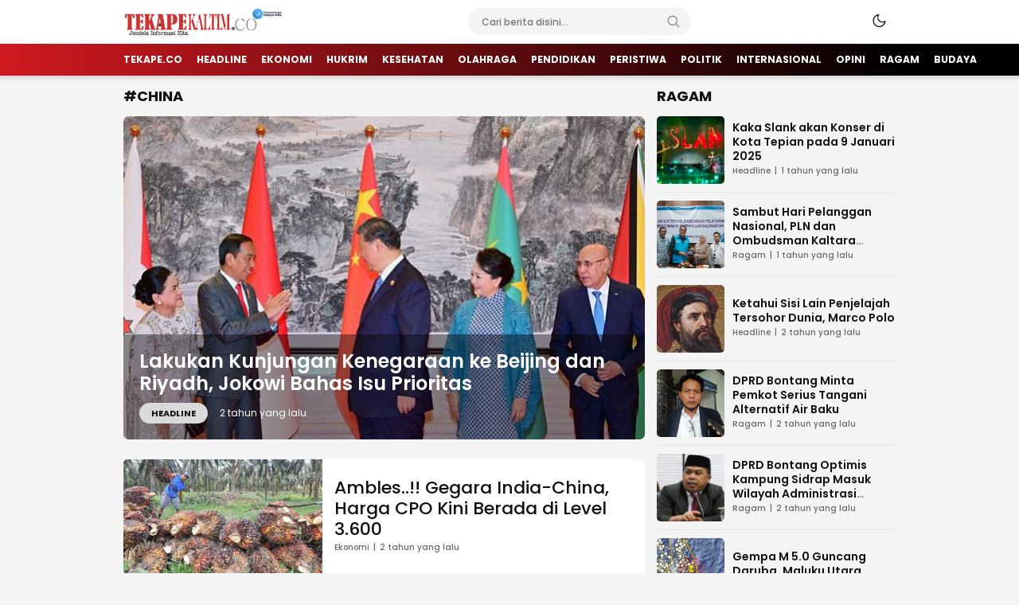

--- FILE ---
content_type: text/html; charset=utf-8
request_url: https://www.google.com/recaptcha/api2/aframe
body_size: 268
content:
<!DOCTYPE HTML><html><head><meta http-equiv="content-type" content="text/html; charset=UTF-8"></head><body><script nonce="kZvS7SNJ8mx6JDtA-Jm_NQ">/** Anti-fraud and anti-abuse applications only. See google.com/recaptcha */ try{var clients={'sodar':'https://pagead2.googlesyndication.com/pagead/sodar?'};window.addEventListener("message",function(a){try{if(a.source===window.parent){var b=JSON.parse(a.data);var c=clients[b['id']];if(c){var d=document.createElement('img');d.src=c+b['params']+'&rc='+(localStorage.getItem("rc::a")?sessionStorage.getItem("rc::b"):"");window.document.body.appendChild(d);sessionStorage.setItem("rc::e",parseInt(sessionStorage.getItem("rc::e")||0)+1);localStorage.setItem("rc::h",'1769913390280');}}}catch(b){}});window.parent.postMessage("_grecaptcha_ready", "*");}catch(b){}</script></body></html>